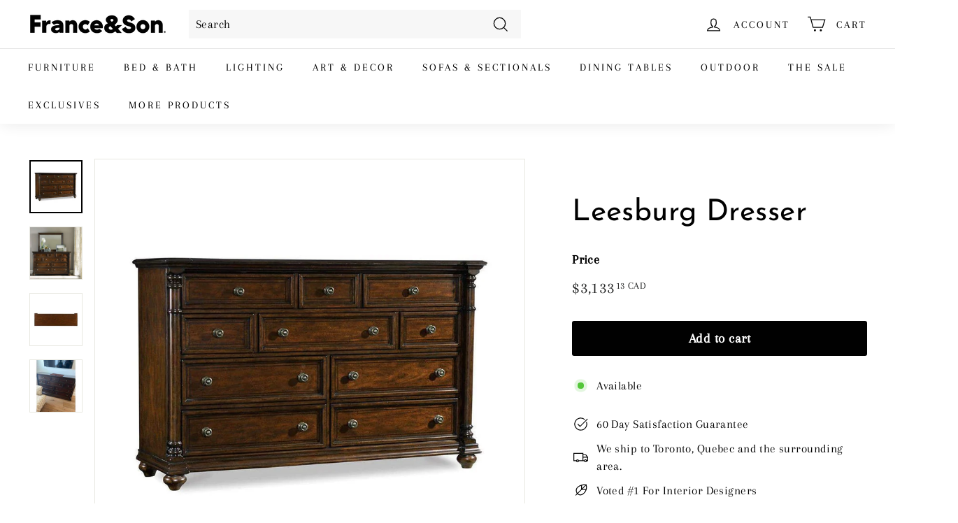

--- FILE ---
content_type: text/html; charset=utf-8
request_url: https://franceandson.ca/collections/vendors?view=vendor-ajax&q=Hooker
body_size: 2345
content:


<div class="grid-item grid-product " data-product-handle="2in-top-lateral-file-and-leg" data-product-id="6952971501603">
  <div class="grid-item__content"><div class="grid-product__actions"><button class="btn btn--circle btn--icon quick-product__btn quick-product__btn--not-ready js-modal-open-quick-modal-6952971501603 small--hide" title="Quick shop" tabindex="-1" data-handle="2in-top-lateral-file-and-leg">
              <svg aria-hidden="true" focusable="false" role="presentation" class="icon icon-search" viewBox="0 0 64 64"><defs><style>.cls-1{fill:none;stroke:#000;stroke-miterlimit:10;stroke-width:2px}</style></defs><path class="cls-1" d="M47.16 28.58A18.58 18.58 0 1 1 28.58 10a18.58 18.58 0 0 1 18.58 18.58zM54 54L41.94 42"/></svg>
              <span class="icon__fallback-text">Quick shop</span>
            </button>
<button type="button" class="text-link quick-add-btn js-quick-add-btn"
                      title="Add to cart"
                      tabindex="-1"
                      data-id="40331972968483">
                <span class="btn btn--circle btn--icon">
                  <svg aria-hidden="true" focusable="false" role="presentation" class="icon icon-plus" viewBox="0 0 64 64"><path class="cls-1" d="M32 9v46m23-23H9"/></svg>
                  <span class="icon__fallback-text">Add to cart</span>
                </span>
              </button></div><a href="/collections/vendors/products/2in-top-lateral-file-and-leg" class="grid-item__link">
      <div class="grid-product__image-wrap">
        <div class="grid-product__tags"></div><div
            class="grid__image-ratio grid__image-ratio--square">




  
    <img src="//franceandson.ca/cdn/shop/files/6150-10908-85-silo.jpg?v=1711162736" alt="2in Top-Lateral File and Leg-Hooker-HOOKER-6150-10908-85-Desks-1-France and Son" srcset="//franceandson.ca/cdn/shop/files/6150-10908-85-silo.jpg?v=1711162736&amp;width=160 160w, //franceandson.ca/cdn/shop/files/6150-10908-85-silo.jpg?v=1711162736&amp;width=200 200w, //franceandson.ca/cdn/shop/files/6150-10908-85-silo.jpg?v=1711162736&amp;width=280 280w, //franceandson.ca/cdn/shop/files/6150-10908-85-silo.jpg?v=1711162736&amp;width=360 360w, //franceandson.ca/cdn/shop/files/6150-10908-85-silo.jpg?v=1711162736&amp;width=540 540w, //franceandson.ca/cdn/shop/files/6150-10908-85-silo.jpg?v=1711162736&amp;width=720 720w" width="768" height="768" loading="lazy" class=" image-style--
" sizes="100vw">
  



</div><div class="grid-product__secondary-image small--hide">




  
    <img src="//franceandson.ca/cdn/shop/files/6150-10072-85-top_24ce2e97-67dd-4485-8053-2385445e137e.jpg?v=1711162736" alt="2in Top-Lateral File and Leg-Hooker-HOOKER-6150-10908-85-Desks-2-France and Son" srcset="//franceandson.ca/cdn/shop/files/6150-10072-85-top_24ce2e97-67dd-4485-8053-2385445e137e.jpg?v=1711162736&amp;width=360 360w, //franceandson.ca/cdn/shop/files/6150-10072-85-top_24ce2e97-67dd-4485-8053-2385445e137e.jpg?v=1711162736&amp;width=540 540w, //franceandson.ca/cdn/shop/files/6150-10072-85-top_24ce2e97-67dd-4485-8053-2385445e137e.jpg?v=1711162736&amp;width=720 720w" width="768" height="576" loading="lazy" class="image-style--
" sizes="100vw">
  



</div></div>

      <div class="grid-item__meta">
        <div class="grid-item__meta-main"><div class="grid-product__title">2in Top-Lateral File and Leg</div></div>
          <div class="grid-item__meta-secondary">
            <div class="grid-product__price"><span class="grid-product__price--current"><span aria-hidden="true">$3,171<sup>96 CAD</sup></span>
<span class="visually-hidden">$3,171.96 CAD</span>
</span></div></div></div>
    </a>
  </div>
</div>
<div id="QuickShopModal-6952971501603" class="modal modal--square modal--quick-shop" data-product-id="6952971501603">
  <div class="modal__inner">
    <div class="modal__centered">
      <div class="modal__centered-content">
        <div id="QuickShopHolder-2in-top-lateral-file-and-leg"></div>
      </div>

      <button type="button" class="btn btn--circle btn--icon modal__close js-modal-close">
        <svg aria-hidden="true" focusable="false" role="presentation" class="icon icon-close" viewBox="0 0 64 64"><defs><style>.cls-1{fill:none;stroke:#000;stroke-miterlimit:10;stroke-width:2px}</style></defs><path class="cls-1" d="M19 17.61l27.12 27.13m0-27.13L19 44.74"/></svg>
        <span class="icon__fallback-text">"Close (esc)"</span>
      </button>
    </div>
  </div>
</div>
<div class="grid-item grid-product " data-product-handle="console-table-5373-80151" data-product-id="7043603988515">
  <div class="grid-item__content"><div class="grid-product__actions"><button class="btn btn--circle btn--icon quick-product__btn quick-product__btn--not-ready js-modal-open-quick-modal-7043603988515 small--hide" title="Quick shop" tabindex="-1" data-handle="console-table-5373-80151">
              <svg aria-hidden="true" focusable="false" role="presentation" class="icon icon-search" viewBox="0 0 64 64"><defs><style>.cls-1{fill:none;stroke:#000;stroke-miterlimit:10;stroke-width:2px}</style></defs><path class="cls-1" d="M47.16 28.58A18.58 18.58 0 1 1 28.58 10a18.58 18.58 0 0 1 18.58 18.58zM54 54L41.94 42"/></svg>
              <span class="icon__fallback-text">Quick shop</span>
            </button>
<button type="button" class="text-link quick-add-btn js-quick-add-btn"
                      title="Add to cart"
                      tabindex="-1"
                      data-id="40567031201827">
                <span class="btn btn--circle btn--icon">
                  <svg aria-hidden="true" focusable="false" role="presentation" class="icon icon-plus" viewBox="0 0 64 64"><path class="cls-1" d="M32 9v46m23-23H9"/></svg>
                  <span class="icon__fallback-text">Add to cart</span>
                </span>
              </button></div><a href="/collections/vendors/products/console-table-5373-80151" class="grid-item__link">
      <div class="grid-product__image-wrap">
        <div class="grid-product__tags"></div><div
            class="grid__image-ratio grid__image-ratio--square">




  
    <img src="//franceandson.ca/cdn/shop/files/5373-80151.jpg?v=1725645012" alt="Console Table-Hooker-HOOKER-5373-80151-Console Tables-1-France and Son" srcset="//franceandson.ca/cdn/shop/files/5373-80151.jpg?v=1725645012&amp;width=160 160w, //franceandson.ca/cdn/shop/files/5373-80151.jpg?v=1725645012&amp;width=200 200w, //franceandson.ca/cdn/shop/files/5373-80151.jpg?v=1725645012&amp;width=280 280w, //franceandson.ca/cdn/shop/files/5373-80151.jpg?v=1725645012&amp;width=360 360w, //franceandson.ca/cdn/shop/files/5373-80151.jpg?v=1725645012&amp;width=540 540w, //franceandson.ca/cdn/shop/files/5373-80151.jpg?v=1725645012&amp;width=720 720w, //franceandson.ca/cdn/shop/files/5373-80151.jpg?v=1725645012&amp;width=900 900w" width="1024" height="1024" loading="lazy" class=" image-style--
" sizes="100vw">
  



</div><div class="grid-product__secondary-image small--hide">




  
    <img src="//franceandson.ca/cdn/shop/files/5373-80151_3.jpg?v=1725645012" alt="Console Table-Hooker-HOOKER-5373-80151-Console Tables-3-France and Son" srcset="//franceandson.ca/cdn/shop/files/5373-80151_3.jpg?v=1725645012&amp;width=360 360w, //franceandson.ca/cdn/shop/files/5373-80151_3.jpg?v=1725645012&amp;width=540 540w, //franceandson.ca/cdn/shop/files/5373-80151_3.jpg?v=1725645012&amp;width=720 720w, //franceandson.ca/cdn/shop/files/5373-80151_3.jpg?v=1725645012&amp;width=1000 1000w" width="1024" height="1024" loading="lazy" class="image-style--
" sizes="100vw">
  



</div></div>

      <div class="grid-item__meta">
        <div class="grid-item__meta-main"><div class="grid-product__title">5373 Travertine Console Table W/ Metal Base</div></div>
          <div class="grid-item__meta-secondary">
            <div class="grid-product__price"><span class="grid-product__price--current"><span aria-hidden="true">$1,968<sup>09 CAD</sup></span>
<span class="visually-hidden">$1,968.09 CAD</span>
</span></div></div></div>
    </a>
  </div>
</div>
<div id="QuickShopModal-7043603988515" class="modal modal--square modal--quick-shop" data-product-id="7043603988515">
  <div class="modal__inner">
    <div class="modal__centered">
      <div class="modal__centered-content">
        <div id="QuickShopHolder-console-table-5373-80151"></div>
      </div>

      <button type="button" class="btn btn--circle btn--icon modal__close js-modal-close">
        <svg aria-hidden="true" focusable="false" role="presentation" class="icon icon-close" viewBox="0 0 64 64"><defs><style>.cls-1{fill:none;stroke:#000;stroke-miterlimit:10;stroke-width:2px}</style></defs><path class="cls-1" d="M19 17.61l27.12 27.13m0-27.13L19 44.74"/></svg>
        <span class="icon__fallback-text">"Close (esc)"</span>
      </button>
    </div>
  </div>
</div>
<div class="grid-item grid-product " data-product-handle="58-red-asian-cabinet-500-50-711" data-product-id="7043574530083">
  <div class="grid-item__content"><div class="grid-product__actions"><button class="btn btn--circle btn--icon quick-product__btn quick-product__btn--not-ready js-modal-open-quick-modal-7043574530083 small--hide" title="Quick shop" tabindex="-1" data-handle="58-red-asian-cabinet-500-50-711">
              <svg aria-hidden="true" focusable="false" role="presentation" class="icon icon-search" viewBox="0 0 64 64"><defs><style>.cls-1{fill:none;stroke:#000;stroke-miterlimit:10;stroke-width:2px}</style></defs><path class="cls-1" d="M47.16 28.58A18.58 18.58 0 1 1 28.58 10a18.58 18.58 0 0 1 18.58 18.58zM54 54L41.94 42"/></svg>
              <span class="icon__fallback-text">Quick shop</span>
            </button>
<button type="button" class="text-link quick-add-btn js-quick-add-btn"
                      title="Add to cart"
                      tabindex="-1"
                      data-id="40566997254179">
                <span class="btn btn--circle btn--icon">
                  <svg aria-hidden="true" focusable="false" role="presentation" class="icon icon-plus" viewBox="0 0 64 64"><path class="cls-1" d="M32 9v46m23-23H9"/></svg>
                  <span class="icon__fallback-text">Add to cart</span>
                </span>
              </button></div><a href="/collections/vendors/products/58-red-asian-cabinet-500-50-711" class="grid-item__link">
      <div class="grid-product__image-wrap">
        <div class="grid-product__tags"></div><div
            class="grid__image-ratio grid__image-ratio--square">




  
    <img src="//franceandson.ca/cdn/shop/files/500-50-711.jpg?v=1725644740" alt="58&#39;&#39; Red Asian Cabinet-Hooker-HOOKER-500-50-711-Sideboards &amp; Credenzas-1-France and Son" srcset="//franceandson.ca/cdn/shop/files/500-50-711.jpg?v=1725644740&amp;width=160 160w, //franceandson.ca/cdn/shop/files/500-50-711.jpg?v=1725644740&amp;width=200 200w, //franceandson.ca/cdn/shop/files/500-50-711.jpg?v=1725644740&amp;width=280 280w, //franceandson.ca/cdn/shop/files/500-50-711.jpg?v=1725644740&amp;width=360 360w, //franceandson.ca/cdn/shop/files/500-50-711.jpg?v=1725644740&amp;width=540 540w, //franceandson.ca/cdn/shop/files/500-50-711.jpg?v=1725644740&amp;width=720 720w, //franceandson.ca/cdn/shop/files/500-50-711.jpg?v=1725644740&amp;width=900 900w" width="987" height="987" loading="lazy" class=" image-style--
" sizes="100vw">
  



</div><div class="grid-product__secondary-image small--hide">




  
    <img src="//franceandson.ca/cdn/shop/files/500-50-711_2.jpg?v=1725644740" alt="58&#39;&#39; Red Asian Cabinet-Hooker-HOOKER-500-50-711-Sideboards &amp; Credenzas-2-France and Son" srcset="//franceandson.ca/cdn/shop/files/500-50-711_2.jpg?v=1725644740&amp;width=360 360w, //franceandson.ca/cdn/shop/files/500-50-711_2.jpg?v=1725644740&amp;width=540 540w, //franceandson.ca/cdn/shop/files/500-50-711_2.jpg?v=1725644740&amp;width=720 720w" width="960" height="960" loading="lazy" class="image-style--
" sizes="100vw">
  



</div></div>

      <div class="grid-item__meta">
        <div class="grid-item__meta-main"><div class="grid-product__title">58'' Red Asian Cabinet</div></div>
          <div class="grid-item__meta-secondary">
            <div class="grid-product__price"><span class="grid-product__price--current"><span aria-hidden="true">$2,772<sup>52 CAD</sup></span>
<span class="visually-hidden">$2,772.52 CAD</span>
</span></div></div></div>
    </a>
  </div>
</div>
<div id="QuickShopModal-7043574530083" class="modal modal--square modal--quick-shop" data-product-id="7043574530083">
  <div class="modal__inner">
    <div class="modal__centered">
      <div class="modal__centered-content">
        <div id="QuickShopHolder-58-red-asian-cabinet-500-50-711"></div>
      </div>

      <button type="button" class="btn btn--circle btn--icon modal__close js-modal-close">
        <svg aria-hidden="true" focusable="false" role="presentation" class="icon icon-close" viewBox="0 0 64 64"><defs><style>.cls-1{fill:none;stroke:#000;stroke-miterlimit:10;stroke-width:2px}</style></defs><path class="cls-1" d="M19 17.61l27.12 27.13m0-27.13L19 44.74"/></svg>
        <span class="icon__fallback-text">"Close (esc)"</span>
      </button>
    </div>
  </div>
</div>
<div class="grid-item grid-product " data-product-handle="72-hall-console-963-85-122" data-product-id="7043604742179">
  <div class="grid-item__content"><div class="grid-product__actions"><button class="btn btn--circle btn--icon quick-product__btn quick-product__btn--not-ready js-modal-open-quick-modal-7043604742179 small--hide" title="Quick shop" tabindex="-1" data-handle="72-hall-console-963-85-122">
              <svg aria-hidden="true" focusable="false" role="presentation" class="icon icon-search" viewBox="0 0 64 64"><defs><style>.cls-1{fill:none;stroke:#000;stroke-miterlimit:10;stroke-width:2px}</style></defs><path class="cls-1" d="M47.16 28.58A18.58 18.58 0 1 1 28.58 10a18.58 18.58 0 0 1 18.58 18.58zM54 54L41.94 42"/></svg>
              <span class="icon__fallback-text">Quick shop</span>
            </button>
<button type="button" class="text-link quick-add-btn js-quick-add-btn"
                      title="Add to cart"
                      tabindex="-1"
                      data-id="40567032152099">
                <span class="btn btn--circle btn--icon">
                  <svg aria-hidden="true" focusable="false" role="presentation" class="icon icon-plus" viewBox="0 0 64 64"><path class="cls-1" d="M32 9v46m23-23H9"/></svg>
                  <span class="icon__fallback-text">Add to cart</span>
                </span>
              </button></div><a href="/collections/vendors/products/72-hall-console-963-85-122" class="grid-item__link">
      <div class="grid-product__image-wrap">
        <div class="grid-product__tags"></div><div
            class="grid__image-ratio grid__image-ratio--square">




  
    <img src="//franceandson.ca/cdn/shop/files/963-85-122.jpg?v=1725645014" alt="72&#39;&#39; Hall Console-Hooker-HOOKER-963-85-122-Console Tables-1-France and Son" srcset="//franceandson.ca/cdn/shop/files/963-85-122.jpg?v=1725645014&amp;width=160 160w, //franceandson.ca/cdn/shop/files/963-85-122.jpg?v=1725645014&amp;width=200 200w, //franceandson.ca/cdn/shop/files/963-85-122.jpg?v=1725645014&amp;width=280 280w, //franceandson.ca/cdn/shop/files/963-85-122.jpg?v=1725645014&amp;width=360 360w, //franceandson.ca/cdn/shop/files/963-85-122.jpg?v=1725645014&amp;width=540 540w, //franceandson.ca/cdn/shop/files/963-85-122.jpg?v=1725645014&amp;width=720 720w" width="768" height="768" loading="lazy" class=" image-style--
" sizes="100vw">
  



</div><div class="grid-product__secondary-image small--hide">




  
    <img src="//franceandson.ca/cdn/shop/files/963-85-122_3.jpg?v=1725645014" alt="72&#39;&#39; Hall Console-Hooker-HOOKER-963-85-122-Console Tables-2-France and Son" srcset="//franceandson.ca/cdn/shop/files/963-85-122_3.jpg?v=1725645014&amp;width=360 360w, //franceandson.ca/cdn/shop/files/963-85-122_3.jpg?v=1725645014&amp;width=540 540w, //franceandson.ca/cdn/shop/files/963-85-122_3.jpg?v=1725645014&amp;width=720 720w" width="768" height="768" loading="lazy" class="image-style--
" sizes="100vw">
  



</div></div>

      <div class="grid-item__meta">
        <div class="grid-item__meta-main"><div class="grid-product__title">72'' Hall Console</div></div>
          <div class="grid-item__meta-secondary">
            <div class="grid-product__price"><span class="grid-product__price--current"><span aria-hidden="true">$2,162<sup>26 CAD</sup></span>
<span class="visually-hidden">$2,162.26 CAD</span>
</span></div></div></div>
    </a>
  </div>
</div>
<div id="QuickShopModal-7043604742179" class="modal modal--square modal--quick-shop" data-product-id="7043604742179">
  <div class="modal__inner">
    <div class="modal__centered">
      <div class="modal__centered-content">
        <div id="QuickShopHolder-72-hall-console-963-85-122"></div>
      </div>

      <button type="button" class="btn btn--circle btn--icon modal__close js-modal-close">
        <svg aria-hidden="true" focusable="false" role="presentation" class="icon icon-close" viewBox="0 0 64 64"><defs><style>.cls-1{fill:none;stroke:#000;stroke-miterlimit:10;stroke-width:2px}</style></defs><path class="cls-1" d="M19 17.61l27.12 27.13m0-27.13L19 44.74"/></svg>
        <span class="icon__fallback-text">"Close (esc)"</span>
      </button>
    </div>
  </div>
</div>
<div class="grid-item grid-product " data-product-handle="affinity-48in-round-pedestal-dining-table-w-1-18in-leaf-6050-75203-gry" data-product-id="7043598254115">
  <div class="grid-item__content"><div class="grid-product__actions"><button class="btn btn--circle btn--icon quick-product__btn quick-product__btn--not-ready js-modal-open-quick-modal-7043598254115 small--hide" title="Quick shop" tabindex="-1" data-handle="affinity-48in-round-pedestal-dining-table-w-1-18in-leaf-6050-75203-gry">
              <svg aria-hidden="true" focusable="false" role="presentation" class="icon icon-search" viewBox="0 0 64 64"><defs><style>.cls-1{fill:none;stroke:#000;stroke-miterlimit:10;stroke-width:2px}</style></defs><path class="cls-1" d="M47.16 28.58A18.58 18.58 0 1 1 28.58 10a18.58 18.58 0 0 1 18.58 18.58zM54 54L41.94 42"/></svg>
              <span class="icon__fallback-text">Quick shop</span>
            </button>
<button type="button" class="text-link quick-add-btn js-quick-add-btn"
                      title="Add to cart"
                      tabindex="-1"
                      data-id="40567025369123">
                <span class="btn btn--circle btn--icon">
                  <svg aria-hidden="true" focusable="false" role="presentation" class="icon icon-plus" viewBox="0 0 64 64"><path class="cls-1" d="M32 9v46m23-23H9"/></svg>
                  <span class="icon__fallback-text">Add to cart</span>
                </span>
              </button></div><a href="/collections/vendors/products/affinity-48in-round-pedestal-dining-table-w-1-18in-leaf-6050-75203-gry" class="grid-item__link">
      <div class="grid-product__image-wrap">
        <div class="grid-product__tags"></div><div
            class="grid__image-ratio grid__image-ratio--square">




  
    <img src="//franceandson.ca/cdn/shop/files/6050-75203-GRY.jpg?v=1725644962" alt="Affinity 48&quot; Round Pedestal Dining Table with 1 x 18&quot; Leaf-Hooker-HOOKER-6050-75203-GRY-Dining Tables-1-France and Son" srcset="//franceandson.ca/cdn/shop/files/6050-75203-GRY.jpg?v=1725644962&amp;width=160 160w, //franceandson.ca/cdn/shop/files/6050-75203-GRY.jpg?v=1725644962&amp;width=200 200w, //franceandson.ca/cdn/shop/files/6050-75203-GRY.jpg?v=1725644962&amp;width=280 280w, //franceandson.ca/cdn/shop/files/6050-75203-GRY.jpg?v=1725644962&amp;width=360 360w, //franceandson.ca/cdn/shop/files/6050-75203-GRY.jpg?v=1725644962&amp;width=540 540w, //franceandson.ca/cdn/shop/files/6050-75203-GRY.jpg?v=1725644962&amp;width=720 720w, //franceandson.ca/cdn/shop/files/6050-75203-GRY.jpg?v=1725644962&amp;width=900 900w" width="1024" height="1024" loading="lazy" class=" image-style--
" sizes="100vw">
  



</div><div class="grid-product__secondary-image small--hide">




  
    <img src="//franceandson.ca/cdn/shop/files/6050-75203-GRY_5.jpg?v=1725644962" alt="Affinity 48&quot; Round Pedestal Dining Table with 1 x 18&quot; Leaf-Hooker-HOOKER-6050-75203-GRY-Dining Tables-3-France and Son" srcset="//franceandson.ca/cdn/shop/files/6050-75203-GRY_5.jpg?v=1725644962&amp;width=360 360w, //franceandson.ca/cdn/shop/files/6050-75203-GRY_5.jpg?v=1725644962&amp;width=540 540w, //franceandson.ca/cdn/shop/files/6050-75203-GRY_5.jpg?v=1725644962&amp;width=720 720w" width="768" height="768" loading="lazy" class="image-style--
" sizes="100vw">
  



</div></div>

      <div class="grid-item__meta">
        <div class="grid-item__meta-main"><div class="grid-product__title">Affinity 48" Round Extension Dining Table with 1 x 18" Leaf</div></div>
          <div class="grid-item__meta-secondary">
            <div class="grid-product__price"><span class="grid-product__price--current"><span aria-hidden="true">$1,968<sup>09 CAD</sup></span>
<span class="visually-hidden">$1,968.09 CAD</span>
</span></div></div></div>
    </a>
  </div>
</div>
<div id="QuickShopModal-7043598254115" class="modal modal--square modal--quick-shop" data-product-id="7043598254115">
  <div class="modal__inner">
    <div class="modal__centered">
      <div class="modal__centered-content">
        <div id="QuickShopHolder-affinity-48in-round-pedestal-dining-table-w-1-18in-leaf-6050-75203-gry"></div>
      </div>

      <button type="button" class="btn btn--circle btn--icon modal__close js-modal-close">
        <svg aria-hidden="true" focusable="false" role="presentation" class="icon icon-close" viewBox="0 0 64 64"><defs><style>.cls-1{fill:none;stroke:#000;stroke-miterlimit:10;stroke-width:2px}</style></defs><path class="cls-1" d="M19 17.61l27.12 27.13m0-27.13L19 44.74"/></svg>
        <span class="icon__fallback-text">"Close (esc)"</span>
      </button>
    </div>
  </div>
</div>
<div class="grid-item grid-product " data-product-handle="affinity-6-0-6-6-upholstered-headboard" data-product-id="7043727786019">
  <div class="grid-item__content"><div class="grid-product__actions"><button class="btn btn--circle btn--icon quick-product__btn quick-product__btn--not-ready js-modal-open-quick-modal-7043727786019 small--hide" title="Quick shop" tabindex="-1" data-handle="affinity-6-0-6-6-upholstered-headboard">
              <svg aria-hidden="true" focusable="false" role="presentation" class="icon icon-search" viewBox="0 0 64 64"><defs><style>.cls-1{fill:none;stroke:#000;stroke-miterlimit:10;stroke-width:2px}</style></defs><path class="cls-1" d="M47.16 28.58A18.58 18.58 0 1 1 28.58 10a18.58 18.58 0 0 1 18.58 18.58zM54 54L41.94 42"/></svg>
              <span class="icon__fallback-text">Quick shop</span>
            </button>
<button type="button" class="text-link quick-add-btn js-quick-add-btn"
                      title="Add to cart"
                      tabindex="-1"
                      data-id="40567245864995">
                <span class="btn btn--circle btn--icon">
                  <svg aria-hidden="true" focusable="false" role="presentation" class="icon icon-plus" viewBox="0 0 64 64"><path class="cls-1" d="M32 9v46m23-23H9"/></svg>
                  <span class="icon__fallback-text">Add to cart</span>
                </span>
              </button></div><a href="/collections/vendors/products/affinity-6-0-6-6-upholstered-headboard" class="grid-item__link">
      <div class="grid-product__image-wrap">
        <div class="grid-product__tags"></div><div
            class="grid__image-ratio grid__image-ratio--square">




  
    <img src="//franceandson.ca/cdn/shop/files/6050-90951-gry.jpg?v=1725646742" alt="" srcset="//franceandson.ca/cdn/shop/files/6050-90951-gry.jpg?v=1725646742&amp;width=160 160w, //franceandson.ca/cdn/shop/files/6050-90951-gry.jpg?v=1725646742&amp;width=200 200w, //franceandson.ca/cdn/shop/files/6050-90951-gry.jpg?v=1725646742&amp;width=280 280w, //franceandson.ca/cdn/shop/files/6050-90951-gry.jpg?v=1725646742&amp;width=360 360w, //franceandson.ca/cdn/shop/files/6050-90951-gry.jpg?v=1725646742&amp;width=540 540w, //franceandson.ca/cdn/shop/files/6050-90951-gry.jpg?v=1725646742&amp;width=720 720w, //franceandson.ca/cdn/shop/files/6050-90951-gry.jpg?v=1725646742&amp;width=900 900w" width="1024" height="1024" loading="lazy" class=" image-style--
" sizes="100vw">
  



</div></div>

      <div class="grid-item__meta">
        <div class="grid-item__meta-main"><div class="grid-product__title">Affinity 6/0-6/6 Upholstered Headboard</div></div>
          <div class="grid-item__meta-secondary">
            <div class="grid-product__price"><span class="grid-product__price--current"><span aria-hidden="true">$1,635<sup>22 CAD</sup></span>
<span class="visually-hidden">$1,635.22 CAD</span>
</span></div></div></div>
    </a>
  </div>
</div>
<div id="QuickShopModal-7043727786019" class="modal modal--square modal--quick-shop" data-product-id="7043727786019">
  <div class="modal__inner">
    <div class="modal__centered">
      <div class="modal__centered-content">
        <div id="QuickShopHolder-affinity-6-0-6-6-upholstered-headboard"></div>
      </div>

      <button type="button" class="btn btn--circle btn--icon modal__close js-modal-close">
        <svg aria-hidden="true" focusable="false" role="presentation" class="icon icon-close" viewBox="0 0 64 64"><defs><style>.cls-1{fill:none;stroke:#000;stroke-miterlimit:10;stroke-width:2px}</style></defs><path class="cls-1" d="M19 17.61l27.12 27.13m0-27.13L19 44.74"/></svg>
        <span class="icon__fallback-text">"Close (esc)"</span>
      </button>
    </div>
  </div>
</div>
<div class="grid-item grid-product " data-product-handle="affinity-78in-rectangle-pedestal-dining-table-w-2-18in-leaves-6050-75206-gry" data-product-id="7043599663139">
  <div class="grid-item__content"><div class="grid-product__actions"><button class="btn btn--circle btn--icon quick-product__btn quick-product__btn--not-ready js-modal-open-quick-modal-7043599663139 small--hide" title="Quick shop" tabindex="-1" data-handle="affinity-78in-rectangle-pedestal-dining-table-w-2-18in-leaves-6050-75206-gry">
              <svg aria-hidden="true" focusable="false" role="presentation" class="icon icon-search" viewBox="0 0 64 64"><defs><style>.cls-1{fill:none;stroke:#000;stroke-miterlimit:10;stroke-width:2px}</style></defs><path class="cls-1" d="M47.16 28.58A18.58 18.58 0 1 1 28.58 10a18.58 18.58 0 0 1 18.58 18.58zM54 54L41.94 42"/></svg>
              <span class="icon__fallback-text">Quick shop</span>
            </button>
<button type="button" class="text-link quick-add-btn js-quick-add-btn"
                      title="Add to cart"
                      tabindex="-1"
                      data-id="40567026810915">
                <span class="btn btn--circle btn--icon">
                  <svg aria-hidden="true" focusable="false" role="presentation" class="icon icon-plus" viewBox="0 0 64 64"><path class="cls-1" d="M32 9v46m23-23H9"/></svg>
                  <span class="icon__fallback-text">Add to cart</span>
                </span>
              </button></div><a href="/collections/vendors/products/affinity-78in-rectangle-pedestal-dining-table-w-2-18in-leaves-6050-75206-gry" class="grid-item__link">
      <div class="grid-product__image-wrap">
        <div class="grid-product__tags"></div><div
            class="grid__image-ratio grid__image-ratio--square">




  
    <img src="//franceandson.ca/cdn/shop/files/6050-75206-GRY.jpg?v=1725644980" alt="Affinity 78&quot; Rectangle Pedestal Dining Table with 2 x 18&quot; Leaves-Hooker-HOOKER-6050-75206-GRY-Dining Tables-1-France and Son" srcset="//franceandson.ca/cdn/shop/files/6050-75206-GRY.jpg?v=1725644980&amp;width=160 160w, //franceandson.ca/cdn/shop/files/6050-75206-GRY.jpg?v=1725644980&amp;width=200 200w, //franceandson.ca/cdn/shop/files/6050-75206-GRY.jpg?v=1725644980&amp;width=280 280w, //franceandson.ca/cdn/shop/files/6050-75206-GRY.jpg?v=1725644980&amp;width=360 360w, //franceandson.ca/cdn/shop/files/6050-75206-GRY.jpg?v=1725644980&amp;width=540 540w, //franceandson.ca/cdn/shop/files/6050-75206-GRY.jpg?v=1725644980&amp;width=720 720w, //franceandson.ca/cdn/shop/files/6050-75206-GRY.jpg?v=1725644980&amp;width=900 900w" width="1024" height="1024" loading="lazy" class=" image-style--
" sizes="100vw">
  



</div><div class="grid-product__secondary-image small--hide">




  
    <img src="//franceandson.ca/cdn/shop/files/6050-75206-GRY_3.jpg?v=1725644980" alt="Affinity 78&quot; Rectangle Pedestal Dining Table with 2 x 18&quot; Leaves-Hooker-HOOKER-6050-75206-GRY-Dining Tables-2-France and Son" srcset="//franceandson.ca/cdn/shop/files/6050-75206-GRY_3.jpg?v=1725644980&amp;width=360 360w, //franceandson.ca/cdn/shop/files/6050-75206-GRY_3.jpg?v=1725644980&amp;width=540 540w, //franceandson.ca/cdn/shop/files/6050-75206-GRY_3.jpg?v=1725644980&amp;width=720 720w, //franceandson.ca/cdn/shop/files/6050-75206-GRY_3.jpg?v=1725644980&amp;width=1000 1000w" width="1024" height="1024" loading="lazy" class="image-style--
" sizes="100vw">
  



</div></div>

      <div class="grid-item__meta">
        <div class="grid-item__meta-main"><div class="grid-product__title">Affinity 78" Rectangle Pedestal Dining Table with 2 x 18" Leaves</div></div>
          <div class="grid-item__meta-secondary">
            <div class="grid-product__price"><span class="grid-product__price--current"><span aria-hidden="true">$2,564<sup>48 CAD</sup></span>
<span class="visually-hidden">$2,564.48 CAD</span>
</span></div></div></div>
    </a>
  </div>
</div>
<div id="QuickShopModal-7043599663139" class="modal modal--square modal--quick-shop" data-product-id="7043599663139">
  <div class="modal__inner">
    <div class="modal__centered">
      <div class="modal__centered-content">
        <div id="QuickShopHolder-affinity-78in-rectangle-pedestal-dining-table-w-2-18in-leaves-6050-75206-gry"></div>
      </div>

      <button type="button" class="btn btn--circle btn--icon modal__close js-modal-close">
        <svg aria-hidden="true" focusable="false" role="presentation" class="icon icon-close" viewBox="0 0 64 64"><defs><style>.cls-1{fill:none;stroke:#000;stroke-miterlimit:10;stroke-width:2px}</style></defs><path class="cls-1" d="M19 17.61l27.12 27.13m0-27.13L19 44.74"/></svg>
        <span class="icon__fallback-text">"Close (esc)"</span>
      </button>
    </div>
  </div>
</div>
